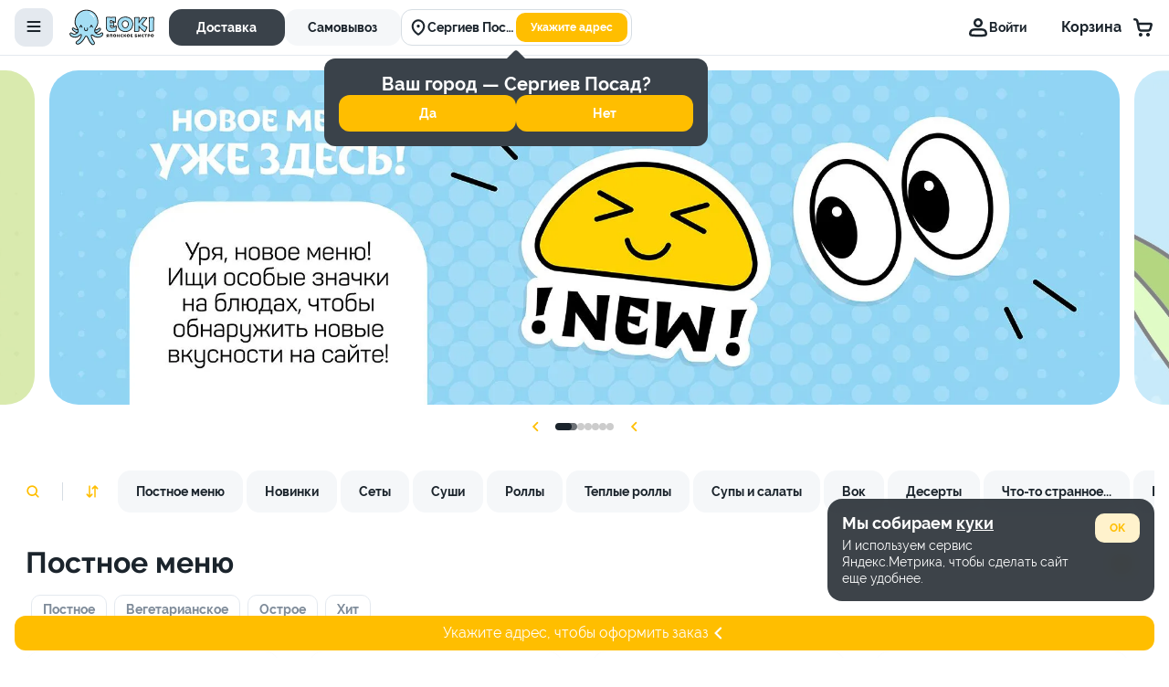

--- FILE ---
content_type: text/css
request_url: https://eoki.ru/css/site.css
body_size: 398
content:
:root {
    --color-primary: #FFBE00;
    --color-secondary: #FFF2CC;
    --color-primary-push: #D79600;
    --color-secondary-push: #F1DAA6;
    --color-gradient: radial-gradient(110.09% 264.87% at -10.09% 28.92%, #FFF2CC 100%, #F1DAA6 100%);

    --color-primary-alfa: rgba(255, 190, 0, 0.2);
    --color-primary-alfa-push: rgba(215, 150, 0, 0.35);

    --font-bold: 'Raleway-Bold', sans-serif;
    --font-regular: 'Raleway-Regular', sans-serif;

}


--- FILE ---
content_type: application/javascript; charset=UTF-8
request_url: https://eoki.ru/_nuxt/0bcb6ff.js
body_size: 13775
content:
(window.webpackJsonp=window.webpackJsonp||[]).push([[14],{1804:function(e){e.exports=JSON.parse('{"conditionsForPersonalData":" условиями обработки персональных данных","noValues":"(нет значения)","nPiecesShort":"{n} шт.","bonusCardRegisterSuccess":"{name}, вы успешно оформили бонусную карту. Ура!","xFromY":"{x} из {y}","cardGetsStatus":"@:day, карте присваивается статус и процент накоплений.","payForYourOrderPointYourCameraAtTheQrCode":"← Оплатите заказ — наведите камеру на QR-код.","oopsThisAddressNotFound":"⚠️ Упс, такой адрес не найден!","2gis":"2ГИС","thereIsNoPageForThisAddress":"404: страницы по такому адресу нет","toAuthorization":"Авторизоваться","addressOutsideDeliveryArea":"Адрес вне зоны доставки","addressNotFound":"Адрес не найден","active":"Активная","promoCanceled":"Акция «{message}» отменена","bannerOtherMenu":"Баннер другое меню","noPromotion":"Без акции","withoutChanges":"Без изменений","noChange":"Без сдачи","proteine":"Белки","free":"Бесплатно","nearestTime":"Ближайшее время","dishesInSet":"Блюда в составе","dishesRunOutAndDeletedFromCart":"Блюда закончились и удалены из корзины","moreN":"более {n}","bonusCard":"Бонусная карта","bonusSystem":"Бонусная система","willBeAdded":"Будет начислено","inCityNamed":"В городе {name}","dependsOnSumSpendedInLast":"В зависимости от суммы, потраченной за последние","toCart":"В корзину","onlyInStockItIsEnoughForMe":"В наличии только {n}, мне хватит","selfDeliveryRestaurantsCloseToYou":"Варианты ресторанов с самовывозом, недалеко от вашего адреса:","yourReviewSended":"Ваш отзыв отправлен","yourStatus":"Ваш статус","yourCityIsQuestion":"Ваш&nbsp;город&nbsp;— {city}?","yourCardRegistered":"Ваша карта успешно зарегистрирована","yourCartAreStillEmpty":"Ваша корзина еще пуста","enterAddress":"Введите адрес","enterCity":"Введите город","enterYourName":"Введите имя","enterCode":"Введите код","enterBonusCardNumber":"Введите номер бонусной карты","enterPromotionalCode":"Введите промокод","goBackToCatalog":"Вернуться в каталог","goBackAndAdd":"Вернуться и добавить","siteVersion":"Версия сайта {n}","VK":"Вконтакте","enterInAccount":"Войдите в аккаунт","doEnter":"Войти","loginToAccount":"Войти в кабинет","restoreBonusCardNumber":"Восстановить номер бонусной карты","bonusCardNumberRestoring":"Восстановление<br />номера&nbsp;карты","time":"Время","timeTypeChangedToTime":"Время {type} изменилось на {time}","enter":"Вход","doYouReallyWantToLeaveQuestion":"Вы действительно хотите выйти?","youHaveToAgreePersonalDataProcessing":"Вы должны согласиться с условиями обработки персональных данных","areYouHere":"Вы здесь.","youCanPayWithBonusesUpTo":"Вы можете оплатить бонусами до {percentage} % от стоимости заказа (1 бонус = 1 {currencySymbol}).","youCanPayNoMore":"Вы можете оплатить не более {percentage}% от суммы заказа","youCanTakeAway":"Вы можете оформить заказ и забрать его из ближайшего ресторана.","youHaveNotAdd":"Вы не добавили","youAddNothingFrom":"Вы ничего не добавили из раздела {name}","areYouSureYouWantToEmptyTheTrashQuestion":"Вы уверены, что хотите очистить корзину?","areYouInOurBonusSystemQuestion":"Вы участвуете в нашей бонусной системе?","select":"Выберите","selectDessertAsAGift":"Выберите 1 десерт в подарок","chooseDeliveryAddress":"Выберите адрес доставки","choosePickupAddress":"Выберите адрес самовывоза","chooseAddress":"Выберите адрес,","selectAdditionalComponentsFromEachGroup":"Выберите дополнительные компоненты из каждой группы","selectDeliveryOrPickup":"Выберите доставку/самовывоз","selectNMore":"Выберите ещё {n}","chooseAnApartment":"Выберите квартиру","chooseOneOfTheOptions":"Выберите один из вариантов","selectPromotionalGifts":"Выберите подарки по акции","selectGender":"Выберите пол","selectARestaurant":"Выберите ресторан","choosePaymentType":"Выберите способ оплаты","selectPaymentType":"Выберите тип оплаты","chooseConfirmationType":"Выберите тип подтверждения","chooseConvenientTime":"Выберите удобное вам время","chooseAConvenientService":"Выберите удобный сервис","chooseWhatYouWantAndWhatYouDontWantToEatWith":"Выберите, с чем хотите и с чем не хотите блюда","choose":"Выбрать","bringItHere":"Выбрать","selectDishesAsAGift":"Выбрать {text} в подарок","selectAnother":"Выбрать другое","chooseAnotherTime":"Выбрать другое время","exit":"Выход","gramShort":"г.","flexibleStorageSystem":"Гибкая накопительная система","year":"Год","ready":"готов","cookingForTime":"Готовим к {time}","prepare":"готовиться","yes":"Да","yesDelete":"Да, удалить","dataSending":"Данные отправляются","dataSaved":"Данные сохранены","dataSavedSuccessfully":"Данные успешно сохранены","thisPaymentTypeIsNotAvailable":"Данный тип оплаты не доступен","date":"Дата","dateAndTime":"Дата и время","dateOfBirth":"Дата рождения","dateOfBirthIsUnchangeable":"Дату рождения нельзя будет изменить","dateOfBirthFormat":"ДД.ММ.ГГГГ","orderDetails":"Детали заказа","amountRange":"Диапазон сумм","toPlaceAnOrderYouMustAddDishesToYourCart":"Для оформления заказа необходимо добавить блюда в корзину.","confirmationCodeSended":"Для подтверждения заказа код был выслан на номер {number}","helpUsFightViolationsWithPhotos":"Для того чтобы мы могли быстрее разобраться в ситуации, пожалуйста, прикладывайте фотографии блюд и подробно описывайте произошедшие события. Этим самым вы помогаете эффективнее бороться с нарушениями.","tillMinOrderSum":"До минимального заказа","tillStatusRiseYouNeedToBuy":"До обновления статуса осталось {n}","add":"Добавить","addAddress":"Добавить адрес","addDishes":"Добавить блюда","addANewCard":"Добавить новую карту","addPhoto":"Добавить фото","added":"Добавлено","intercom":"Домофон","addToYourOrder":"Дополните заказ","additionally":"Дополнительно","dearGuestThanksWeWillBecomePerfect":"Дорогой гость! Мы рады тому, что вы решили донести свое мнение о наших блюдах и сервисе, ведь этим вы помогаете ежедневно совершенствоваться, работать над ошибками и приумножать наши плюсы.","deliveryAt":"Доставим к {time}","deliveryTomorrowFromN":"Доставим с {n}","delivery":"Доставка","deliveryAtTime":"Доставка — к {time}","deliveryInMinutes":"Доставка ~ {time} мин","deliveryToAPrivateHome":"Доставка в частный дом","deliveryWorks":"Доставка работает","deliveryGenitive":"доставки","statusDeliveredInTime":"Доставлен&nbsp;-&nbsp;{time}&nbsp;мин","anotherReason":"Другая причина","anotherReasonWriteInComments":"Другая причина (напишите в комментариях)","anotherTime":"Другое время","singleDeliveryServiceNumber":"Единый номер службы доставки:","female":"Женский","fat":"Жиры","pickFromHere":"Заберу отсюда","completed":"завершен","loading":"Загрузка","orderCanceled":"Заказ отменён","orderAccepted":"Заказ принят","theOrderIsAcceptedAndTransferredToTheKitchen":"Заказ принят и передан на кухню","orderNumberX":"Заказ №{code}","doOrder":"Заказать","orderSmthInCity":"Заказать {title} в {city}","orderSmthToCityAtHomeAndOffice":"Заказать {title} в {city} — быстрая доставка заказов на дом и офис. Только свежие ингредиенты.","close":"Закрыть","closeModalWindow":"Закрыть модальное окно","fillInYourEmailAddress":"Заполните адрес электронной почты","fillTheCity":"Заполните город","fillInTheCityStreetAndHouseNumber":"Заполните город, улицу и номер дома","fillBirthday":"Заполните дату рождения","fillTheName":"Заполните имя","fillFlat":"Заполните квартиру","fillInTheHouseNumber":"Заполните номер дома","fillCardNumber":"Заполните номер карты","writePhoneNumber":"Заполните номер телефона","fillInRequiredFields":"Заполните обязательные поля","fillFild":"Заполните поле","fillInTheStreetAndHouseNumber":"Заполните улицу и номер дома","fillFloor":"Заполните этаж","register":"Зарегистрировать","requestForRevision":"Заявка на доработку","applicationAccepted":"Заявка принята","applicationAcceptedWaitForCall":"Заявка принята, ожидайте звонка","callAtPhone":"Звоните! {phone}","calling":"Звонок","myPlansHaveChanged":"Изменились планы","addressHasChanged":"Изменился адрес","change":"Изменить","youCanChangeAddressInHeaderThisMayAffectsCartContent":"Изменить адрес и тип доставки можно в шапке сайта. Это может повлиять на состав корзины, минимальную стоимость и время доставки.","changeCityToQuestion":"Изменить город на {city}?","changePhoneNumber":"Изменить номер телефона","changePaymentType":"Изменить тип оплаты","whiteLineIcon":"Иконка белой линии","crossIcon":"Иконка крестика","markerIcon":"Иконка маркера","chefIcon":"Иконка повара","deleteIcon":"Иконка удаления","name":"Имя","cardholderName":"Имя держателя карты","nameHasWrongSymbols":"Имя может содержать символы кириллицы и пробел","deliveryRangeInMin":"Интервал доставки ± 15 @:minutesShort","cookWithout":"Исключить ингредиент","useAll":"Использовать все","timeEnds":"истекло","historyOfOrders":"История заказов","total":"Итого","weAreLookingForWhatWeNeed":"Ищем нужное","forDateAtTime":"К {date} в {time}","atTime":"К {time}","toSelectAPaymentMethod":"К выбору способа оплаты","birthdayCannotBeChanged":"К сожалению, день рождения нельзя изменить :(","itLooksLikeWeHaventPrepareThisPage":"Кажется, такую страницу мы не приготовили...","siteMap":"Карта сайта","byCardOnline":"Картой онлайн","paymentCards":"Карты оплаты","nutrientsAndConsist":"КБЖУ и Состав","flatShort":"кв.","apartment":"Квартира","kkal":"Ккал","kilometerShort":"км.","bookOfReviewsAndSuggestions":"Книга отзывов и предложений","commentForTheDriver":"Комментарий для водителя","commentForOrder":"Комментарий к заказу","comment":"Комментарий: {text}","compensation":"Компенсация","contacts":"Контакты","letsCollectBonuses":"Копите бонусы, оплачивайте ими заказы и участвуйте в акциях!","cart":"Корзина","whereShouldYourOrderBeDeliveredQuestion":"Куда доставить ваш заказ?","whereSendConfirmationTo":"Куда отправить подтверждение?","theCourierArrives":"Курьер подъезжает","toTheCourierViaKaspiQr":"Курьеру через Kaspi QR","maxAmountIsN":"Максимальное количество {n}","month":"Месяц","minutesShort":"мин","minOrderSum":"Мин. сумма заказа {sum}","minimumDeliveryAmount":"Минимальная сумма заказа {n}","dayMonthFormat":"ММ/ГГ","youCanPayNowOrUponReceiptInCashOrByCard":"Можете оплатить сейчас, либо при получении – наличными или картой.","myAddresses":"Мои адреса","myOrders":"Мои заказы","myBonusBalance":"Мой бонусный баланс","myProfile":"Мой профиль","male":"Мужской","weHaveAlreadyStartedPreparingYourOrder":"Мы уже начали готовить ваш заказ.","to":"на","weWillPrepareAGiftForYourBirthday":"На ваш День Рождения мы подготовим подарок!","weSendSMSWithYourBonusCardNumber":"На ваш номер была отправлена смс с номером бонусной карты","weCantCookForThisDepartment":"На выбранном подразделении не сможем приготовить:","thereIsNoBonusCardRegisteredForThisNumber":"На данный номер не зарегистрирована бонусная карта","onTheMap":"На карте","uploadOurApplicationViaScanningQR":"Наведите камеру на QR-код <br />и установите наше приложение","pointYourPhoneCameraToMakeACall":"Наведите камеру телефона, чтобы позвонить","withClickYouConfirmed":"Нажимая «Подтвердить» вы соглашаетесь с","back":"Назад","findADish":"Найти блюдо","doYouWannaGainXBonusesQuestion":"Накопить {message}?","inCash":"Наличными","writeComment":"Напишите комментарий","writeEmail":"Напишите электронный адрес","startShopping":"Начать покупки","bonusesAdded":"Начислено бонусов","notAllProductsInYourOrderAvailable":"Не все продукты доступны в Вашем заказе","paymentTypeNotSelected":"Не выбран тип оплаты","dontForgetToAdd":"Не забудьте добавить","mailIsNotFilledIn":"Не заполнена почта","doNotUsePromo":"Не использовать акцию","cantChangeOrder":"Не могу изменить состав заказа","bonusCardNotFound":"Не найдена бонусная карта","dontHaveThat":"Не нашли {dish}, но у нас есть много других замечательных блюд","checkFailed":"Не пройдена проверка","cantDetermineDeliveryAddress":"Не удалось определить адрес доставки","failedToSaveData":"Не удалось сохранить данные","phoneNumberIsNotProvided":"Не указан номер телефона","day":"не указан срок | {n}&nbsp;день | {n}&nbsp;дня | {n}&nbsp;дней","notSatisfiedWithTheDeliveryTime":"Не устраивает время доставки","phoneNumberIsIncorrect":"Неверно указан номер телефона","unknownError":"Неизвестная ошибка","unknownCartChangeMessage":"Неизвестная ошибка изменения корзины","unknownCartError":"Неизвестная ошибка корзины","unknownSaveRatingError":"Неизвестная ошибка сохранения оценок","unknownDeliveryChangeMessage":"Неизвестная ошибка установки доставки","neutral":"Нейтральный","invalidFormat":"Некорректный формат","phoneNumberFormatIsIncorrect":"Некорректный формат номера телефона","no":"Нет","dish":"Нет блюд | {n} блюдо | {n} блюда | {n} блюд","bonus":"Нет бонусов| {n} бонус | {n} бонуса | {n} бонусов","noImage":"нет изображения","ratings":"Нет оценок | {n} Оценка | {n} Оценки | {n} Оценок","noDoNot":"Нет, не надо","newCard":"Новая карта","cardNumber":"Номер карты","numberConfirmedWeAreWaitingForYou":"Номер подтверждён. Ждём Вас на сайте!","numberConfirmedSavingOrder":"Номер подтверждён. Сохранение заказа...","phoneNumber":"Номер телефона","updates":"обновления","odnoklassniki":"Одноклассники","oopsSomethingWentWrong":"Ой, что-то пошло не так...","payment":"Оплата","paymentWasSuccessful":"Оплата прошла успешно","payForYourOrderThroughTheFastPaymentSystem":"Оплатите заказ через Систему быстрых платежей","payNowOrPayTheCourierUponReceipt":"Оплатите сейчас. Либо расплатитесь с курьером при получении.","pay":"Оплатить","payPartlyByBonuses":"Оплатить часть бонусами","payViaSBP":"Оплатить через СБП","specificTime":"Определенное время","weIdentifyYourDeviceAndOpenTheApplicationStore":"Определяем ваше устройство<br />и открываем магазин приложений","weHaveJustN":"Осталось {n} шт.","from":"с","fromN":"от {n}","ship":"Отгрузить","openDish":"Открыть блюдо","whereWillYouPickUpYourOrderQuestion":"Откуда заберете заказ?","downloadAppForCourierTracking":"Отлично! Вы сделали заказ на сайте. Но если скачаете наше приложение, сможете отслеживать курьера.","cancel":"Отмена","cancellation":"Отмена заказа","canceled":"Отменён","doCancel":"Отменить","cancelTheOrder":"Отменить заказ","send":"Отправить","sendAgain":"Отправить ещё раз","sendRating":"Отправить оценку","resend":"Отправить повторно","negative":"Отрицательный","scanTheQrCodeThroughTheBankApp":"Отсканируйте QR-код через приложение банка","noInternetAccess":"Отсутствует доступ к сети Интернет","drawUpCard":"Оформите карту","applyForABonusCard":"Оформить бонусную карту","checkout":"Оформить заказ","makeBonusCard":"Оформить карту","placeMyOrder":"Оформить мой заказ","cardDesign":"Оформление карты","rateDishes":"Оцените блюда","rateOrder":"Оцените заказ","rateCourier":"Оцените курьера","orderRating":"Оценка заказа","whatAPity":"Очень жаль","clear":"Очистить","error":"Ошибка","errorLoadingAddress":"Ошибка загрузки адреса","requestToReceiveCartFailed":"Ошибка запроса на получение корзины","metricError":"Ошибка метрики","errorRepeatingOrderPleaseTryAgain":"Ошибка повтора заказа. Пожалуйста, попробуйте ещё раз","AuthorizationServerConnectionError":"Ошибка подключения к сервису авторизации","reloadProductImages":"Перезагрузить картинки продукта","goToAnotherCity":"Перейти в другой город","goToCart":"Перейти в корзину","goToCheckout":"Перейти к оформлению","goThroughBanner":"Переход по баннеру","by":"по","noResultsWereFoundForYourRequest":"По вашему запросу ничего не найдено","byPopularity":"По популярности","byScore":"По рейтингу","noResultsFoundForThisSelection":"По этому выбору ничего не найдено","repeatSmth":"Повторить {type}","repeatSmtsAfterTime":"Повторить {type} через {time} сек","repeatOrder":"Повторить заказ","repeatCodeSendingAfterSeconds":"Повторный код можно отправить через {time} секунд","giftNotSelected":"Подарок не выбран","shareAComment":"Поделитесь комментарием","theDepartmentDeliveringToYourAddressWillNotBeAbleToPrepare":"Подразделение, доставляющее по вашему адресу, не сможет приготовить","confirm":"Подтвердить","confirmAndContinuePayment":"Подтвердить и продолжить оплату","entrance":"Подъезд","pleaseSelectDeliveryAddress":"Пожалуйста, выберите адрес доставки","pleaseFillInYourEmailInYourProfile":"Пожалуйста, заполните почту в профиле","pleaseLeaveAComment":"Пожалуйста, оставьте комментарий","pleaseIndicatePaymentType":"Пожалуйста, укажите тип оплаты","call":"Звонок","callTheRestaurant":"Позвонить в ресторан","congratulations":"Поздравляем!","searchingProgress":"поиск...","xCustomersLiked":"Пока никто не оценил | Понравилось {n} заказавшему | Понравилось {n} заказавшим | Понравилось {n} заказавшим","showMenuForYourRestaurant":"Покажем меню именно того ресторана, который будет готовить ваш заказ!","sex":"Пол","privacyPolicy":"Политика конфиденциальности","positive":"Положительный","statusAccepted":"Получен","understand":"Понятно","afterSavingYouCantChangeBirthday":"После сохранения, дату рождения изменить нельзя :(","checkMenu":"Посмотреть меню","buildAroute":"Построить маршрут","aCallWillComeListenCodeWord":"поступит звонок. Нужно взять трубку и прослушать кодовое слово.","maxAttemptsExceeded":"Превышено максимальное количество попыток","duringPaymentYouCanAddNewPaymentCard":"При оформлении заказа сможете добавить новую карту оплаты","youCanAddAddresDuringOrdering":"При оформлении заказа сможете добавить новый адрес","deliveryApproximatelyDayTime":"Привезём {day} ~ {time}","arriveApproximatelyAfterMin":"Привезем через ~{time} мин.","cookingGenitive":"приготовления","anSMSWillComeEnterCode":"придет смс сообщение. Нужно ввести код из сообщения.","application":"Приложение","courierApp":"Приложение курьера","accepted":"принят","bonAppetit":"Приятного аппетита!","checkPayment":"Проверить оплату","checkEmail":"Проверьте адрес электронной почты","checkYourCardDetails":"Проверьте данные карты","checkTheName":"Проверьте имя","checkData":"Проверьте правильность данных","continue":"Продолжить","promoCode":"Промокод","cannotAcceptYourOrderWithoutYourConsentToTheProcessingOfPersonalData":"Простите, но мы не можем принять Ваш заказ без Вашего согласия на обработку персональных данных","sorryWeNeedYourAgreement":"Простите, но мы не можем принять Ваш запрос без Вашего согласия на обработку персональных данных","profile":"Профиль","savingsPercentage":"Процент накоплений","calculatingTime":"Рассчитываем время...","bonusCardRegistration":"Регистрация бонусной карты","editAddress":"Редактировать адрес","recommendToTaste":"Рекомендуем попробовать","deliveryRestaurantName":"Ресторан доставки {name}","restaurants":"Рестораны","russianFederation":"Российская Федерация","fromStartTillEnd":"с {start} до {end}","howMuchChangeDoYouNeedQuestion":"С какой суммы нужна сдача?","youCanGetFromThisOrder":"С этого заказа вы можете накопить","pickup":"Самовывоз","pickupAtTime":"Самовывоз — к {time}","pickupIsFaster":"Самовывоз быстрее доставки на <span>{n} мин.</span>","sbp":"СБП","connectWithUs":"Связаться с нами","contactWithMe":"Связаться со мной","today":"Сегодня","seconds":"секунд","downloadApplication":"Скачать&nbsp;приложение","discount":"Скидка","discountIsValidIfYouPickUpTheDishFromTheRestaurant":"Скидка действительна, если забираете блюдо из ресторана","howMuchWriteOffQuestion":"Сколько списать?","copy":"Скопировать","thereIsADishesWeCantSell":"Следующие блюда не могут быть проданы","deliveryFoodService":"Служба доставки еды {name}","canDeliverAtTime":"Сможем доставить к <span>{time}</span>","viewRestaurantDetails":"Смотреть реквизиты ресторана","cheaperFirst":"Сначала дешевле","moreExpensiveFirst":"Сначала дороже","bonusCardConditions":"соглашение о порядке выдачи и условиях использования бонусной карты","creation":"создания","message":"Сообщение","messageHaveNotComeQuestion":"Сообщение не пришло?","messageFailedSpamCheck":"Сообщение не прошло проверку на спам","sorting":"Сортировка","compositionAndCalorieContent":"Состав и калорийность","save":"Сохранить","saveChanges":"Сохранить изменения","saveTheCardInYourPersonalAccountForQuickPaymentForFutureOrders":"Сохранить карту в личном кабинете для быстрой оплаты будущих заказов","thanksForHelpUsGettingBetter":"Спасибо! Вы помогаете нам становиться лучше.","writeOffXBonuses":"Нет бонусов | Списать {n} бонус | Списать {n} бонуса | Списать {n} бонусов","writeOffBonuses":"Списать бонусы","inList":"Списком","sum":"Сумма","applicationSum":"Сумма заявки","youChooseAddressFromAnotherCity":"Текущий город – {oldCity}, но выбрали адрес из города {newCity}. Всё верно?","currentOrder":"Текущий заказ","telephone":"Телефон","reviewType":"Тип отзыва","areYouSureYouForgotNothingQuestion":"Точно ничего не забыли?","couriersTrackingInApp":"Трекинг курьеров в приложении","youHave":"У вас","youStillHaveNotOrders":"У вас ещё нет заказов","youHaveMaximumStatus":"У вас максимальный статус","carbohydrate":"Углеводы","removal":"удаления","delete":"Удалить","deleteSmthQuestion":"Удалить {text}?","deleteAddress":"Удалить адрес {address}?","deleteDeliveryAddressQuestion":"Удалить адрес доставки?","deleteAndGoToMenu":"Удалить и перейти в меню","deletePaymentCardQuestion":"Удалить карту оплаты?","alreadyInCart":"Уже в корзине","enterYourAddress":"Укажите адрес","enterCarDetails":"Укажите данные автомобиля","specifyTheDateOfTheInvoice":"Укажите дату накладной","chooseDesiredTime":"Укажите желаемое время","specifyTheInvoiceNumber":"Укажите номер накладной","phoneNumberIsRequired":"Укажите номер телефона","writeReason":"Укажите причину","provideConsentToTheProcessingOfPersonalData":"Укажите согласие на обработку персональных данных","enterTheChangeAmount":"Укажите сумму сдачи","pleaseEnterYourReviewText":"Укажите текст отзыва","chooseStreetAndHouseAddress":"Укажите улицу и номер дома","street":"улица","personalDataConditions":"условиями обработки моих персональных данных","install":"Установить","dishesExample":"Филадельфия, ролл с огурцом, пепперони","filter":"Фильтр","callOrderForm":"Форма заказа звонка","productPhoto":"Фотография товара","fine":"Хорошо","afterNMinutes":"Через {n} мин.","whatCanWeImproveQuestion":"Что нам улучшить?","whatDidYouEspeciallyLikeQuestion":"Что особенно понравилось?","toAddToCart":"чтобы добавить в корзину","toEnsureThatThePaymentWasSuccessfulDoNotCloseTheWindowAheadOfTime":"Чтобы убедиться, что оплата прошла успешно, не закрывайте окно раньше времени.","email":"Электронная почта","floorShort":"эт.","floor":"Этаж","thisAddressIsNotYetIncludedInTheDeliveryArea":"Этот адрес пока не входит в зону доставки","iAgreeAndTotallyAccept":"Я согласен и полностью принимаю","iAgreeWith":"Я согласен с","iWantToGetPromoInfoByEmail":"Я также хочу получать информацию о скидках<br />и спецпредложениях по E-mail","iWantToGetPromoInfoBySMS":"Я хочу получать информацию о скидках <br /> и спецпредложениях по SMS","yandexMap":"Яндекс.Карты","emailToSendACheck":"Email для отправки чека","ok":"OK","telegram":"Telegram","whatsAppMessageEnterCode":"WhatsApp придет сообщение. Нужно ввести код из сообщения.","gift":"Подарок","technicalWorks":"Технические работы","preparingWebsite":"Готовим сайт к подаче","anErrorHasOccurredPleaseCallTheHotline":"Произошла ошибка, обратитесь по телефону горячей линии:","theOrderHasNotBeenGenerated":"Заказ не сформирован","nothingMatchesTheSelectedCriteria":"По выбранным критериям ничего не подходит","selectYourPreferredAndUndesiredIngredients":"Выберите предпочитаемые и нежелательные ингредиенты","reset":"Сбросить","yesApplyPromoCode":"Да, применить промокод","areYouSureYouWantToChangeShares":"Вы уверены, что хотите сменить акцию?","applyingThePromotionWillCancelThePromotion":"Применение акции «{newAction}» отменит акцию «{oldAction}»","yesChangeStock":"Да, сменить акцию","noGoBack":"Нет, вернуться обратно","percentageOfThePurchaseAmount":"До {percentage}% от суммы покупки","youHaveBonusesPossibleWriteOffUpToPercentageOfTheOrderAmount":"У вас {bonuses}, можно \\nсписать до {percentage}% от суммы заказа","availableForWriteOffBonuses":"Можно списать до {bonuses}%","canAvailableForWriteOffBonuses":"Можно списать до {bonuses} бонусов","willBeWrittenOff":"Будет списано","writeOffPartially":"Списать частично","writeOff":"Списать","foodDeliveryIn":"Доставка еды в {city} - {company}","logo":"Логотип","orderFoodWithDeliveryTitle":"{company} | Заказать еду с доставкой в {city} от 45 минут","orderWithDeliveryToYourHomeAndOffice":"Заказать {category} с доставкой домой и в офис | {company}","applyPromoCode":"Применить промокод","promoCodesOrBonuses":"Промокоды или бонусы","chooseOneOptionBonusesAndPromotionalCodesCannotBeCombined":"Выберите один вариант. <br /> Бонусы и промокоды не сочетаются","letsAddBonuses":"Нет бонусов | Начислим {n} бонус c этого заказа | Начислим {n} бонуса c этого заказа | Начислим {n} бонусов c этого заказа","noBonusesYet":"Бонусов пока нет","privateHome":"Частный дом","minOrderAmount":"Мин. сумма заказа","freeShipping":"Бесплатная доставка","paidDelivery":"Условия доставки заказа","weWill DeliverAnyOrderForFree":"Бесплатно доставим любой заказ","minimumOrderIsStillN":"До минимального заказа еще {n}","сourierInTheApp":"Курьер в приложении","greatYouMadeAnOrderOnTheWebsiteToTrackTheCourierDownloadOurApplication":"Отлично! Вы сделали заказ на сайте. Чтобы отслеживать курьера, скачайте наше приложение","orderInTheAppTrackTheCourierOnTheMapCollectBonuses":"Заказывайте в приложении, следите за курьером на карте, копите бонусы","toCatalog":"В каталог","selectConfirmationMethod":"Выберите способ подтверждения","callConfirmationTitle":"Сейчас на указанный номер <br/>\\n<b>{phone}</b> поступит звонок.<br/>\\nНужно ввести кодовое слово.","smsConfirmationTitle":"Сейчас на указанный номер<br/>\\n<b>{phone}</b> поступит сообщение.<br/>\\nНужно ввести код подтверждения.","whatsappConfirmationTitle":"Сейчас на указанный номер WhatsApp <br/>\\n<b>{phone}</b> поступит сообщение.<br/>\\nНужно ввести код подтверждения.","sms":"смс","refundMessage":"Сделан возврат в размере {amount}.\\nСрок зачисления средств зависит от вашего банка. Обычно это занимает от 3-х до 10 рабочих дней.","hotlinePhoneNumber":"Телефон горячей линии: {phone}","hotline":"Горячая линия","byChoosingAnAuthorizationMethodYouAgreeTo":"Выбирая способ авторизации, вы соглашаетесь с","termsOfThePrivacyPolicy":"условиями Политики конфиденциальности","weWillDeliverAnyOrderFor":"Доставим любой заказ за {price}","stillBeforeDelivery":"До доставки за {for} <br/> еще <b>{to}<b/>","thisIsTheLowestCost":"Это самая низкая стоимость","wellDeliverItForFree":"Привезем бесплатно","freeShippingIsStillAway":"До бесплатной доставки <br/> еще <b>{to}<b/>","termsOfDeliveryOfTheOrder":"Условия доставки заказа","workingHours":"Время работы","minimumOrder":"Минимальный заказ","giftsSelected":"Нет подарков | Выбран {n} подарок | Выбрано {n} подарка | Выбрано {n} подарков","сhooseAgift":"Выбрать подарок","apply":"Применить","openingHoursNotSpecified":"Время работы не указано","checkTheAddressIsItCorrect":"Проверьте адрес,<br/>все верно?","pleaseProvideYourAddressToPlaceYourOrder":"Укажите адрес, чтобы оформить заказ","youMustAgreeToTheTermsAndConditionsOfRegistrationOfTheBonusCard":"Необходимо согласиться с условиями<br/>оформления бонусной карты","downloadFrom":"Загрузить в","viewOnMap":"Смотреть на карте","changeToPickup":"Изменить на самовывоз","arrangeDelivery":"Оформить доставку","byTheTime":"Ко времени","closestTo":"Ближайшее к ~","weWillDeliverYourOrderOnAConvenientDayAndTime":"Доставим заказ в удобный день и время","changingYourAddressMayAffectYourCartContentsMinimumOrderValueAndDeliveryTime":"Изменение адреса может повлиять на состав корзины, минимальную стоимость и время доставки","hereYouCanViewMyAddressesOrAddANewOne":"Здесь можно посмотреть мои адреса или добавить новый","addNewAddress":"Добавить новый адрес","commentLabel":"Комментарий","toPlaceAnOrder":"К оформлению","byCardToTheCourier":"Картой курьеру","paymentMethods":"Способы оплаты","all":"Все","youNeedToEnterYourEmailToSendTheCheck":"Нужно ввести E-mail для отправки чека","theNumberOfItemsInTheBasketHasChanged":"Количество блюд в корзине изменилось","itOver":"Закончилось","chooseADish":"Выбери блюдо","areYouSureYouWantToApplyThePromotionalCode":"Вы уверены, что хотите применить промокод?","cookieRules":"Правила использования cookie","Как и зачем мы используем файлы куки":"Как и зачем мы используем файлы куки","Зачем мы используем куки?":"Зачем мы используем куки?","Куки помогают нам запоминать информацию о гостях. Например, даже если вы не авторизовались, мы можем сохранить данные о том, какие блюда вы добавили в корзину. Когда вы вернетесь на сайт, эти блюда все еще будут доступны. Используя куки, мы можем создавать персонализированные рекомендации, и предлагать блюда, которые могут вас заинтересовать.":"Куки помогают нам запоминать информацию о гостях. Например, даже если вы не авторизовались, мы можем сохранить данные о том, какие блюда вы добавили в корзину. Когда вы вернетесь на сайт, эти блюда все еще будут доступны. Используя куки, мы можем создавать персонализированные рекомендации, и предлагать блюда, которые могут вас заинтересовать.","Куки также позволяют понять, что вам нравится на сайте и что можно улучшить, что помогает сделать его более удобным для каждого посетителя.":"Куки также позволяют понять, что вам нравится на сайте и что можно улучшить, что помогает сделать его более удобным для каждого посетителя.","Какие куки мы используем?":"Какие куки мы используем?","Мы используем статистические куки для анализа поведения гостей на сайте с целью улучшения сервиса. Сбор статистики осуществляется через наших партнеров, таких как Yandex Metrika.":"Мы используем статистические куки для анализа поведения гостей на сайте с целью улучшения сервиса. Сбор статистики осуществляется через наших партнеров, таких как Yandex Metrika.","Можно ли отключить куки?":"Можно ли отключить куки?","Да, вы можете отключить cookie в настройках безопасности вашего браузера. В этом случае мы не можем обещать безошибочную работу сайта. Настройки необходимо изменить во всех браузерах, которые вы используете. Инструкции по этому процессу можно найти в документации вашего браузера.":"Да, вы можете отключить cookie в настройках безопасности вашего браузера. В этом случае мы не можем обещать безошибочную работу сайта. Настройки необходимо изменить во всех браузерах, которые вы используете. Инструкции по этому процессу можно найти в документации вашего браузера.","Мы собираем":"Мы собираем","куки":"куки","И используем сервис":"И используем сервис","Яндекс.Метрика, чтобы сделать сайт":"Яндекс.Метрика, чтобы сделать сайт","еще удобнее.":"еще удобнее.","OK":"OK","Товар 18+":"Товар 18+","Вам уже есть 18?":"Вам уже есть 18?","Для получения заказа потребуется документ, удостоверяющий личность":"Для получения заказа потребуется документ, удостоверяющий личность","Согласен на":"Согласен на","рекламные звонки":"рекламные звонки","рекламные предложения":"рекламные предложения","Согласен на участие в":"Согласен на участие в","опросах":"опросах","Выбирая способ авторизации, вы даёте":"Выбирая способ авторизации, вы даёте","согласие":"согласие","на обработку своих данных. Подробнее об обработке данных в":"на обработку своих данных. Подробнее об обработке данных в","Политике":"Политике","up-to":"до","serviceFee":"Сервисный сбор","serviceFeeInfo":"Эта сумма помогает нам поддерживать стабильную работу и делает пользование сайтом еще удобнее. Спасибо, что вы остаетесь с нами!","iAgreeToPay":"Согласен оплатить"}')}}]);

--- FILE ---
content_type: application/javascript; charset=UTF-8
request_url: https://eoki.ru/_nuxt/c1479d2.js
body_size: 2655
content:
!function(e){function c(data){for(var c,f,n=data[0],o=data[1],l=data[2],i=0,h=[];i<n.length;i++)f=n[i],Object.prototype.hasOwnProperty.call(r,f)&&r[f]&&h.push(r[f][0]),r[f]=0;for(c in o)Object.prototype.hasOwnProperty.call(o,c)&&(e[c]=o[c]);for(v&&v(data);h.length;)h.shift()();return t.push.apply(t,l||[]),d()}function d(){for(var e,i=0;i<t.length;i++){for(var c=t[i],d=!0,f=1;f<c.length;f++){var o=c[f];0!==r[o]&&(d=!1)}d&&(t.splice(i--,1),e=n(n.s=c[0]))}return e}var f={},r={204:0},t=[];function n(c){if(f[c])return f[c].exports;var d=f[c]={i:c,l:!1,exports:{}};return e[c].call(d.exports,d,d.exports,n),d.l=!0,d.exports}n.e=function(e){var c=[],d=r[e];if(0!==d)if(d)c.push(d[2]);else{var f=new Promise((function(c,f){d=r[e]=[c,f]}));c.push(d[2]=f);var t,script=document.createElement("script");script.charset="utf-8",script.timeout=120,n.nc&&script.setAttribute("nonce",n.nc),script.src=function(e){return n.p+""+{0:"582d31d",1:"e103dcf",2:"37d0c63",3:"dd63465",4:"e1b8a75",5:"08495be",6:"57a64be",7:"5e70451",8:"c07d5aa",9:"d20a09a",10:"bed74e4",11:"91c69f3",12:"61ee92c",13:"564431a",14:"0bcb6ff",15:"7df8e33",18:"d687e88",19:"30ab818",20:"b32743a",21:"35205dc",22:"1c33aba",23:"0d8c670",24:"c35b69a",25:"ad933e0",26:"db13756",27:"e94c699",28:"0c8ef4f",29:"4809c46",30:"762cb6c",31:"8feb249",32:"58689f9",33:"7e0fa29",34:"d481805",35:"6596a77",36:"2bd3f95",37:"6a4557c",38:"0d86001",39:"5acd534",40:"7b1919e",41:"5d4305f",42:"e41dc01",43:"db6378e",44:"6dd7076",45:"c84ae1b",46:"1c445a7",47:"d8c4a29",48:"5c83bc1",49:"c4098b1",50:"8571bdc",51:"5f5ef92",52:"50782d2",53:"3d5fbaa",54:"0a1b976",55:"4e05241",56:"178137e",57:"1a9bbb9",58:"5880ecc",59:"ad71d36",60:"34c560a",61:"3fdb75b",62:"9f2f0e4",63:"e584b3d",64:"926434d",65:"bcef6ed",66:"f031eba",67:"63de0cb",68:"af6e191",69:"a907024",70:"18530a4",71:"5156288",72:"079589e",73:"2195049",74:"da350c1",75:"adb5f30",76:"3ca5bc7",77:"536abee",78:"93375e2",79:"96abb80",80:"97bef6a",81:"8cd77f4",82:"02b984d",83:"ebb82e8",84:"c9574a4",85:"c7d36eb",86:"ca8ba54",87:"b3bcc12",88:"a85776d",89:"3f0be19",90:"6d6136c",91:"0aacf01",92:"825fe92",93:"33c4419",94:"bee82e3",95:"7d2f1f2",96:"c402d9a",97:"a066d09",98:"044f98e",99:"ed57c2a",100:"b2ee76d",101:"ba9462d",102:"5a5488c",103:"478382b",104:"9861ec8",105:"ea5e878",106:"d50226c",107:"9d6083a",108:"3b77528",109:"8bbbedc",110:"eff3a07",111:"a238ddf",112:"0a33534",113:"1e0b7e8",114:"804ece9",115:"3f20484",116:"5e70ac9",117:"fde9ece",118:"0664b3f",119:"93b6a91",120:"d412561",121:"346273d",122:"0c0c8ee",123:"7c8493c",124:"a4bdf02",125:"db7a013",126:"1b773bb",127:"835136d",128:"415d8d8",129:"9785350",130:"40aaaee",131:"8048e32",132:"a5044e4",133:"967fb16",134:"c5725fd",135:"9a07c93",136:"548d0f8",137:"a2ac9e9",138:"0d7c9d2",139:"6327da2",140:"72de53f",141:"e0210d1",142:"2a47009",143:"610c28a",144:"0921e1e",145:"4a8c28d",146:"8ab7c9a",147:"b8e1acc",148:"1eba29e",149:"a177e0b",150:"95b3410",151:"7b1ec33",152:"998e1cc",153:"7ca0d4c",154:"de9b795",155:"3aa4177",156:"863d6f4",157:"28c3986",158:"4f87361",159:"2b24e87",160:"b2690d6",161:"2787c17",162:"c0f2e56",163:"623d657",164:"8ddd2a2",165:"84d9c52",166:"d796b9f",167:"b4c2ead",168:"486749e",169:"4301a7a",170:"e4f9d97",171:"29eb7f1",172:"af78e1a",173:"babfd2b",174:"a782da7",175:"8479260",176:"4d098b2",177:"b2e26f0",178:"7c2cd64",179:"82766b4",180:"1415270",181:"1fa21dc",182:"52c3f0d",183:"b3886b9",184:"2f533ff",185:"33fd79d",186:"2d45a7e",187:"d7f94cb",188:"ff0482c",189:"8c0c2ee",190:"3a5d2d6",191:"e653bc0",192:"07682fe",193:"af722a3",194:"4efdb01",195:"83c1559",196:"9458882",197:"8295d5d",198:"a31ab30",199:"8ccab8d",200:"f154078",201:"f3046f3",202:"ccfd3fa",203:"fc21c71",206:"98af308",207:"a498651",208:"88f4f33"}[e]+".js"}(e);var o=new Error;t=function(c){script.onerror=script.onload=null,clearTimeout(l);var d=r[e];if(0!==d){if(d){var f=c&&("load"===c.type?"missing":c.type),t=c&&c.target&&c.target.src;o.message="Loading chunk "+e+" failed.\n("+f+": "+t+")",o.name="ChunkLoadError",o.type=f,o.request=t,d[1](o)}r[e]=void 0}};var l=setTimeout((function(){t({type:"timeout",target:script})}),12e4);script.onerror=script.onload=t,document.head.appendChild(script)}return Promise.all(c)},n.m=e,n.c=f,n.d=function(e,c,d){n.o(e,c)||Object.defineProperty(e,c,{enumerable:!0,get:d})},n.r=function(e){"undefined"!=typeof Symbol&&Symbol.toStringTag&&Object.defineProperty(e,Symbol.toStringTag,{value:"Module"}),Object.defineProperty(e,"__esModule",{value:!0})},n.t=function(e,c){if(1&c&&(e=n(e)),8&c)return e;if(4&c&&"object"==typeof e&&e&&e.__esModule)return e;var d=Object.create(null);if(n.r(d),Object.defineProperty(d,"default",{enumerable:!0,value:e}),2&c&&"string"!=typeof e)for(var f in e)n.d(d,f,function(c){return e[c]}.bind(null,f));return d},n.n=function(e){var c=e&&e.__esModule?function(){return e.default}:function(){return e};return n.d(c,"a",c),c},n.o=function(object,e){return Object.prototype.hasOwnProperty.call(object,e)},n.p="/_nuxt/",n.oe=function(e){throw console.error(e),e};var o=window.webpackJsonp=window.webpackJsonp||[],l=o.push.bind(o);o.push=c,o=o.slice();for(var i=0;i<o.length;i++)c(o[i]);var v=l;d()}([]);

--- FILE ---
content_type: image/svg+xml
request_url: https://eoki.ru/css/static/logo-big.svg
body_size: 26234
content:
<svg width="95" height="44" viewBox="0 0 95 44" fill="none" xmlns="http://www.w3.org/2000/svg">
<g clip-path="url(#clip0_6595_14676)">
<path d="M44.1834 32.6433C44.201 32.2347 44.2185 31.8173 44.2185 31.3912C43.8939 32.026 43.3675 32.626 42.6656 32.6781L42.4287 31.6868C42.8586 31.7651 43.0253 31.7303 43.1481 31.6781C43.2271 31.6086 43.3148 31.4955 43.3587 31.4173C43.078 31.3825 42.5252 31.0868 42.5252 30.5477C42.5252 30.0781 42.9639 29.3738 44.1308 29.3738C44.7274 29.3738 45.0871 29.452 45.0959 29.452C45.0169 30.1564 45.0169 31.5999 45.0959 32.5651L44.1922 32.6433H44.1834ZM44.2273 31.1738C44.2273 30.7738 44.2273 30.3651 44.1922 29.9651C43.6658 29.9999 43.3499 30.3651 43.3499 30.6346C43.3499 30.9999 43.8149 31.1738 44.2273 31.1738Z" fill="black"/>
<path d="M48.0262 32.5913C48.0964 31.8174 48.1052 30.9478 48.0964 30.1478C47.7542 30.1478 47.298 30.1565 47.0173 30.1826C46.9646 30.9826 46.9646 31.7652 46.9909 32.5478L46.1399 32.6C46.2101 31.6087 46.2189 30.5044 46.1399 29.4435C47.1489 29.4957 47.9209 29.4696 48.9211 29.3652C48.8509 30.3391 48.8334 31.5131 48.9211 32.5478L48.0174 32.5826L48.0262 32.5913Z" fill="black"/>
<path d="M49.8512 30.9043C49.8512 29.8348 50.7198 29.3391 51.5357 29.3391C52.4131 29.3391 53.229 29.7565 53.229 30.9043C53.229 31.8695 52.5534 32.6174 51.5269 32.6174C50.5706 32.6174 49.8424 31.8608 49.8424 30.8956L49.8512 30.9043ZM50.7373 30.913C50.7373 31.4 51.0532 31.9043 51.562 31.9043C52.0709 31.9043 52.3604 31.4174 52.3604 30.9217C52.3604 30.4695 52.0709 30.0609 51.5445 30.0609C51.0707 30.0609 50.7373 30.4522 50.7373 30.913Z" fill="black"/>
<path d="M56.0804 32.6001C56.133 31.9914 56.1505 31.6436 56.1505 31.3131C55.8347 31.3305 55.2907 31.3566 55.0012 31.4088V32.5479L54.1589 32.6001C54.2116 31.6262 54.2204 30.5566 54.1589 29.487L55.0538 29.4175C55.0188 29.861 55.01 30.2957 55.0012 30.6523H56.1593C56.1593 30.2957 56.1593 29.8697 56.1418 29.4783L56.9928 29.4262C56.9138 30.5392 56.9138 31.6436 56.9928 32.5653L56.0891 32.6088L56.0804 32.6001Z" fill="black"/>
<path d="M59.3968 30.1042C58.9318 30.2347 58.7651 30.5999 58.7651 30.9477C58.7651 31.4869 59.1424 31.8347 59.6688 31.8347C59.8706 31.8347 60.0724 31.739 60.2391 31.626C60.3356 31.5651 60.4233 31.4869 60.511 31.4086C60.4935 31.6608 60.4759 31.8782 60.4584 32.4695C60.4584 32.4695 60.1075 32.626 59.5986 32.6173C58.5896 32.6173 57.9141 31.9912 57.9141 30.9912C57.9141 29.9912 58.6072 29.3999 59.6249 29.3999C59.8179 29.3999 60.0373 29.426 60.204 29.4434L60.4935 29.4782C60.4409 29.7912 60.397 30.0869 60.3443 30.5477C60.0636 30.3825 59.7214 30.2086 59.3968 30.1042Z" fill="black"/>
<path d="M62.3798 29.4174C62.3447 29.8609 62.3272 30.3305 62.3184 30.8348L63.3098 29.4435L64.2135 29.4957L63.0554 30.9044C63.3098 31.2001 63.7836 31.5305 64.2486 31.7131L63.8011 32.6435C63.2835 32.3305 62.7044 31.7479 62.3096 31.1914C62.3096 31.5914 62.3096 32.0348 62.3359 32.5218L61.441 32.5827C61.5112 31.6348 61.5025 30.6348 61.441 29.4435L62.3623 29.3914L62.3798 29.4174Z" fill="black"/>
<path d="M64.7574 30.9043C64.7574 29.8348 65.626 29.3391 66.442 29.3391C67.3193 29.3391 68.1353 29.7565 68.1353 30.9043C68.1353 31.8695 67.4597 32.6174 66.4332 32.6174C65.4769 32.6174 64.7487 31.8608 64.7487 30.8956L64.7574 30.9043ZM65.6436 30.913C65.6436 31.4 65.9594 31.9043 66.4683 31.9043C66.9772 31.9043 67.2667 31.4174 67.2667 30.9217C67.2667 30.4695 66.9771 30.0609 66.4507 30.0609C65.977 30.0609 65.6436 30.4522 65.6436 30.913Z" fill="black"/>
<path d="M69.0828 29.3914C69.9076 29.4261 70.3462 29.4348 71.1183 29.3914V30.4348C70.6445 30.2087 70.276 30.0522 69.9076 29.9566C69.8637 30.2261 69.8549 30.5218 69.8374 30.7392C70.0041 30.7218 70.3901 30.7044 70.6972 30.6348C70.6796 30.8783 70.6621 31.0522 70.6621 31.3479L69.8461 31.0957C69.8461 31.6261 69.9427 31.8696 70.3199 31.8696C70.8551 31.8696 71.1973 31.4087 71.2675 31.3827C71.2499 31.6348 71.2587 31.5305 71.2324 32.5044C71.1534 32.5392 71.0569 32.5566 70.9516 32.574C70.7586 32.6087 70.4691 32.6348 70.0743 32.6348C69.3109 32.6348 69.0565 32.2174 69.0565 31.4609C69.0565 30.7653 69.0741 29.8522 69.0916 29.3914H69.0828Z" fill="black"/>
<path d="M76.2158 31.5826C76.2158 32.0696 75.8385 32.6435 74.812 32.6435C74.1014 32.6435 73.7329 32.5652 73.7329 32.5652C73.7855 31.4956 73.7943 30.4609 73.7153 29.4087C74.54 29.4435 75.1279 29.4435 75.9701 29.4087C75.8736 29.7391 75.821 30.0261 75.742 30.3478C75.4437 30.2 74.9436 30.0609 74.6015 29.9652C74.5664 30.2087 74.5576 30.4696 74.5488 30.713C74.6717 30.687 74.8471 30.6609 75.1718 30.6609C75.8736 30.6609 76.207 31.1565 76.207 31.5913L76.2158 31.5826ZM75.3735 31.6C75.3735 31.2435 75.0138 31.113 74.5401 31.1391C74.5401 31.4522 74.5401 31.8261 74.5664 32.1217C74.8296 32.1739 75.3735 32.0696 75.3735 31.6Z" fill="black"/>
<path d="M80.1552 32.5305L79.3129 32.6174L79.3918 30.6957L77.8652 32.5739H77.1809C77.2511 31.6435 77.2599 30.4696 77.1809 29.5131C77.4704 29.5131 77.76 29.4783 78.0232 29.4348C77.9881 29.887 77.9267 30.9566 77.9091 31.3826L79.462 29.4435C79.6726 29.4696 79.927 29.4783 80.085 29.4783C80.0499 30.4 80.0762 31.7392 80.1376 32.5305H80.1552Z" fill="black"/>
<path d="M82.5504 30.1042C82.0854 30.2347 81.9187 30.5999 81.9187 30.9477C81.9187 31.4869 82.2959 31.8347 82.8223 31.8347C83.0241 31.8347 83.2259 31.739 83.3926 31.626C83.4891 31.5651 83.5769 31.4869 83.6646 31.4086C83.6471 31.6608 83.6295 31.8782 83.612 32.4695C83.612 32.4695 83.261 32.626 82.7522 32.6173C81.7432 32.6173 81.0676 31.9912 81.0676 30.9912C81.0676 29.9912 81.7607 29.3999 82.7785 29.3999C82.9715 29.3999 83.1908 29.426 83.3575 29.4434L83.6471 29.4782C83.5944 29.7912 83.5505 30.0869 83.4979 30.5477C83.2172 30.3825 82.875 30.2086 82.5504 30.1042Z" fill="black"/>
<path d="M85.1648 32.5999C85.2087 31.6868 85.2175 30.9042 85.1999 30.1129C84.9016 30.1303 84.6384 30.1651 84.2963 30.339L84.3752 29.426C85.3228 29.4781 86.0334 29.4694 86.9196 29.3738C86.9196 29.3999 86.8318 30.2433 86.8318 30.2868C86.5511 30.1912 86.3405 30.1216 86.0159 30.0955C85.9808 30.6868 86.0159 31.7477 86.0598 32.5564L85.1561 32.6086L85.1648 32.5999Z" fill="black"/>
<path d="M87.7531 32.6086C87.832 31.652 87.8232 30.1651 87.7531 29.4346C87.9197 29.3999 88.3584 29.3738 88.8761 29.3738C90.0342 29.3738 90.3413 30.0346 90.3413 30.4607C90.3413 31.2086 89.5341 31.5825 89.1656 31.7129C89.0954 31.6607 88.7708 31.426 88.6216 31.3216C88.6216 31.7216 88.648 32.1651 88.6655 32.539L87.7531 32.6086ZM88.6567 29.9825C88.6129 30.3564 88.6129 30.8173 88.6216 31.2346C88.8936 31.2346 89.5078 30.939 89.5078 30.5303C89.5078 30.2868 89.2884 29.9129 88.6567 29.9825Z" fill="black"/>
<path d="M91.0344 30.9043C91.0344 29.8348 91.903 29.3391 92.7189 29.3391C93.5963 29.3391 94.4122 29.7565 94.4122 30.9043C94.4122 31.8695 93.7367 32.6174 92.7102 32.6174C91.7538 32.6174 91.0256 31.8608 91.0256 30.8956L91.0344 30.9043ZM91.9293 30.913C91.9293 31.4 92.2452 31.9043 92.754 31.9043C93.2629 31.9043 93.5524 31.4174 93.5524 30.9217C93.5524 30.4695 93.2629 30.0609 92.7365 30.0609C92.2627 30.0609 91.9293 30.4522 91.9293 30.913Z" fill="black"/>
<path d="M30.444 27.8609C32.9006 27.7305 35.015 25.9218 35.6116 24.9305C36.3925 23.6522 35.9977 22.8696 34.9624 22.8696C34.4096 22.8696 33.5674 23.8001 32.2513 24.4088C31.5231 24.7392 30.6984 25.0522 29.7596 24.8348" fill="#A4DEF4"/>
<path d="M11.1157 27.7045C8.65911 27.5741 6.28147 25.6349 5.67609 24.6436C4.89524 23.3654 5.29006 22.5828 6.32534 22.5828C6.87807 22.5828 7.72034 23.5132 9.03638 24.1219C9.76458 24.4523 10.5893 24.7654 11.5281 24.548" fill="#A4DEF4"/>
<path d="M20.6614 3.26959C13.5109 3.26959 8.29943 8.86959 8.14151 15.9652C8.05377 19.9826 10.4139 22.0696 11.3614 24.2957C12.5458 28.0522 9.46632 29.1218 8.15906 29.487C6.40434 29.9739 5.10585 28.7131 4.20217 28.2C3.60557 27.8609 1.79821 28.6261 3.11425 30.6957C4.33377 32.6174 7.37821 33.087 9.04519 32.8696C12.8354 32.3826 13.5197 29.7218 14.6603 29.9565C15.8272 30.1652 14.6603 33.1131 13.1161 35.0261C11.572 36.9392 8.46613 37.8435 9.50141 39.6348C10.5367 41.4261 13.6338 40.4 16.3536 37.0696C19.0734 33.7392 19.1962 31.687 20.2754 31.7305C22.0389 31.8174 22.7583 35.4174 24.0831 37.4522C25.4079 39.487 27.2767 42.1826 28.9174 40.5479C30.558 38.9218 27.9259 37 26.7941 34.1479C25.6624 31.2957 25.794 30.4 26.6275 30.3739C27.7592 30.1392 28.5225 32.3652 32.3127 32.8522C33.9709 33.0696 37.0154 32.6 38.2437 30.6783C39.5685 28.6087 37.7524 27.8435 37.1558 28.1826C36.2521 28.6957 34.9536 29.9565 33.1989 29.4696C31.8828 29.1044 28.8121 28.0348 29.9965 24.2783C30.9441 22.0522 33.3041 19.9652 33.2164 15.9479C33.0585 8.86089 27.847 3.2522 20.6965 3.2522" fill="#A4DEF4"/>
<path d="M38.6736 28.0436C38.1998 27.5479 37.4102 27.374 36.9101 27.6523C36.7259 27.7566 36.5241 27.8871 36.3135 28.0262C35.5063 28.5653 34.5061 29.2349 33.2866 28.8958C32.5759 28.6958 31.9881 28.4523 31.5231 28.1479C33.6376 27.6784 35.4098 26.174 36.0327 25.1479C36.6644 24.1045 36.5504 23.4523 36.3398 23.0871C36.1029 22.6697 35.6292 22.4349 35.015 22.4349C34.5851 22.4349 34.164 22.7305 33.6288 23.1045C33.1989 23.4001 32.7163 23.7392 32.1197 24.0088C31.5933 24.2523 30.9879 24.4958 30.3211 24.461C30.3387 24.4001 30.3562 24.3305 30.3738 24.2697C30.637 23.6523 31.023 23.0349 31.4266 22.3827C32.4794 20.6784 33.6814 18.7566 33.6112 15.7827C33.4445 8.30446 27.8733 2.66968 20.6526 2.66968C13.432 2.66968 7.86075 8.30446 7.69406 15.7827C7.62387 18.7566 8.82585 20.6871 9.87868 22.3827C10.2647 23.0088 10.6332 23.6088 10.8964 24.1914C10.3174 24.2175 9.75585 24.0262 9.12415 23.7392C8.53632 23.4697 8.045 23.1305 7.61509 22.8349C7.07991 22.461 6.65 22.1653 6.22887 22.1653C5.61472 22.1653 5.14094 22.4001 4.90406 22.8175C4.69349 23.1827 4.57943 23.8349 5.21113 24.8784C5.79019 25.8349 7.76425 27.4958 9.99274 28.0001C9.50142 28.3653 8.85217 28.661 8.02745 28.8958C6.80792 29.2349 5.80774 28.5653 5.00057 28.0262C4.79 27.8871 4.59698 27.7566 4.40396 27.6523C3.91264 27.374 3.12302 27.5479 2.64047 28.0436C2.34217 28.3479 1.75434 29.2349 2.72821 30.7566C4.09689 32.9045 7.35189 33.3566 9.08028 33.1305C11.5193 32.8175 12.7652 31.6349 13.5899 30.861C14.0461 30.4262 14.3357 30.1653 14.5638 30.2088C14.5989 30.2088 14.6164 30.2175 14.6427 30.2871C14.8708 30.8958 14.0812 32.9479 12.7476 34.5914C12.23 35.2262 11.5281 35.7479 10.8438 36.2523C9.55406 37.2088 8.22925 38.1914 9.08906 39.6784C9.45755 40.3219 10.0629 40.6958 10.835 40.7566C12.5108 40.8871 14.7392 39.5132 16.6519 37.174C17.9679 35.5653 18.6698 34.2697 19.1875 33.3219C19.6788 32.4175 19.9332 32.0001 20.2052 32.0001C21.1176 32.0436 21.7932 33.6001 22.4512 35.1045C22.8197 35.9479 23.2058 36.8175 23.662 37.5305C24.8025 39.2784 26.1361 41.1653 27.5925 41.3219C27.6627 41.3219 27.7242 41.3305 27.7856 41.3305C28.2857 41.3305 28.7507 41.1219 29.1718 40.7045C30.5054 39.3827 29.5578 37.9219 28.5576 36.3827C28.0663 35.6262 27.5136 34.774 27.1451 33.8436C26.1975 31.4523 26.3204 30.861 26.4169 30.7132C26.4257 30.6958 26.452 30.661 26.5836 30.661C26.6099 30.661 26.6362 30.661 26.6538 30.6523C26.9082 30.6088 27.189 30.8088 27.7154 31.2088C28.5576 31.8523 29.821 32.8262 32.1987 33.1392C33.9271 33.3653 37.1821 32.9132 38.5508 30.7653C39.5246 29.2436 38.9368 28.3566 38.6385 28.0523L38.6736 28.0436ZM32.4882 24.8001C33.1462 24.4958 33.6902 24.1219 34.1289 23.8175C34.471 23.574 34.8659 23.3219 35.015 23.3045C35.1992 23.2784 35.48 23.3305 35.5853 23.5219C35.7169 23.7479 35.6028 24.2001 35.287 24.7132C34.7693 25.574 32.9093 27.2001 30.6984 27.4175C30.6107 27.3045 30.5317 27.1914 30.4615 27.0697C30.1895 26.574 30.093 25.9914 30.1544 25.3305C31.0142 25.4088 31.7776 25.1305 32.4794 24.8088L32.4882 24.8001ZM5.96566 24.4436C5.64981 23.9219 5.53576 23.4784 5.66736 23.2523C5.77264 23.0697 6.07094 23.0175 6.23764 23.0349C6.41311 23.061 6.7816 23.3045 7.13255 23.5479C7.57123 23.8523 8.11519 24.2262 8.77321 24.5305C9.48387 24.861 10.2559 25.1392 11.1333 25.0523C11.2561 25.8262 11.1684 26.5045 10.8613 27.061C10.8262 27.1305 10.7824 27.1914 10.7385 27.261C8.60651 27.0001 6.50085 25.3045 5.97443 24.4436H5.96566ZM37.8489 30.3045C36.7697 32.0001 33.9271 32.4871 32.3478 32.2784C30.1983 32.0001 29.0928 31.1479 28.2857 30.5219C27.6978 30.0697 27.189 29.6784 26.5573 29.7914C26.0923 29.8175 25.8466 30.0436 25.7238 30.2349C25.3202 30.8436 25.5132 31.974 26.373 34.1566C26.7766 35.1653 27.3557 36.061 27.8645 36.8436C28.8998 38.4349 29.3999 39.3045 28.6015 40.0871C28.3208 40.3653 28.0312 40.4871 27.7242 40.4523C26.5573 40.3306 25.1272 38.1219 24.4341 37.0523C24.0129 36.4088 23.6444 35.5653 23.2935 34.7566C22.4951 32.9305 21.7406 31.2088 20.2842 31.1392C20.2666 31.1392 20.2491 31.1392 20.2315 31.1392C19.4331 31.1392 19.0471 31.8523 18.4592 32.9132C17.9592 33.8262 17.2748 35.0871 16.0114 36.6349C14.3006 38.7305 12.3177 40.0175 10.9403 39.9045C10.4577 39.8697 10.1068 39.6523 9.87868 39.2523C9.44877 38.4958 9.98396 38.0001 11.3965 36.9392C12.0896 36.4262 12.8705 35.8436 13.4583 35.1219C14.7568 33.5132 15.9061 31.0871 15.485 29.974C15.3534 29.6349 15.0902 29.4175 14.7568 29.3566C14.09 29.2175 13.5899 29.6871 13.0196 30.2262C12.23 30.9653 11.1596 31.9827 9.00132 32.261C7.42208 32.4697 4.57943 31.9827 3.50028 30.2871C3.03528 29.5653 2.97387 28.974 3.30726 28.6262C3.55292 28.374 3.89509 28.3479 4.00915 28.3914C4.18462 28.461 4.35132 28.6001 4.54434 28.7305C5.44802 29.3305 6.68509 30.1566 8.29066 29.7132C8.8083 29.5653 10.2296 29.174 11.1772 28.1132C11.2825 27.9914 11.4842 27.7219 11.493 27.7132C11.5457 27.6262 11.5983 27.5479 11.6509 27.4523C12.1774 26.4958 12.2212 25.3566 11.8001 24.0088C11.8001 23.9914 11.7825 23.9479 11.7738 23.9392C11.4842 23.261 11.0894 22.6088 10.6595 21.9219C9.66811 20.3219 8.53632 18.5132 8.59774 15.7914C8.75566 8.80011 13.9496 3.52185 20.6877 3.52185C27.4258 3.52185 32.6198 8.80011 32.7777 15.7914C32.8392 18.5132 31.7161 20.3219 30.7159 21.9219C30.286 22.6088 29.8825 23.2697 29.5929 23.9479C29.5929 23.9566 29.5842 23.974 29.5754 23.9827C29.1542 25.3305 29.1981 26.4958 29.7245 27.4523C29.8386 27.661 29.979 27.8523 30.1193 28.0262C30.1369 28.061 30.2597 28.1827 30.2597 28.1827C31.2073 29.1827 32.5672 29.5653 33.076 29.7045C34.6816 30.1479 35.9187 29.3219 36.8224 28.7219C37.0154 28.5914 37.1908 28.4523 37.3575 28.3827C37.4892 28.3219 37.8138 28.3653 38.0594 28.6175C38.3928 28.9653 38.3226 29.5566 37.8664 30.2784L37.8489 30.3045ZM30.1018 28.0523C30.1281 28.0958 30.2422 28.2088 30.2422 28.2088C31.1897 29.2088 32.5496 29.5914 33.0585 29.7305" fill="black"/>
<path d="M27.3557 22.2436C27.2066 22.2436 27.0574 22.1654 26.9784 22.0262L26.0221 20.4088L25.136 22.0001C25.0219 22.2088 24.7587 22.2871 24.5482 22.1741C24.3376 22.061 24.2586 21.8001 24.3727 21.5914L25.6273 19.3306C25.7063 19.1914 25.8467 19.1132 26.0046 19.1045C26.1713 19.1045 26.3029 19.1828 26.3818 19.3219L27.7242 21.6001C27.847 21.8088 27.7768 22.0697 27.5663 22.1914C27.4961 22.2349 27.4171 22.2523 27.3469 22.2523L27.3557 22.2436Z" fill="black"/>
<path d="M15.9763 22.3305C15.8272 22.3305 15.678 22.2523 15.599 22.1131L14.6427 20.4958L13.7566 22.0871C13.6425 22.2958 13.3793 22.374 13.1688 22.261C12.9582 22.1479 12.8792 21.8871 12.9933 21.6784L14.2479 19.4175C14.3269 19.2784 14.4673 19.2001 14.6252 19.1914C14.7831 19.1914 14.9235 19.2697 15.0024 19.4088L16.3448 21.6871C16.4676 21.8958 16.3974 22.1566 16.1869 22.2784C16.1167 22.3218 16.0377 22.3392 15.9675 22.3392L15.9763 22.3305Z" fill="black"/>
<path d="M20.249 26.087C19.1435 26.087 18.2399 25.1914 18.2399 24.0957V22.6001C18.2399 22.3653 18.4329 22.1653 18.6785 22.1653C18.9242 22.1653 19.1172 22.3566 19.1172 22.6001V24.0957C19.1172 24.7218 19.6261 25.2262 20.2578 25.2262C20.8895 25.2262 21.3984 24.7218 21.3984 24.0957V22.6001C21.3984 22.3653 21.5914 22.1653 21.837 22.1653C22.0827 22.1653 22.2757 22.3566 22.2757 22.6001V24.0957C22.2757 25.1914 21.372 26.087 20.2666 26.087H20.249Z" fill="black"/>
<path d="M28.8209 11.1915C28.6103 11.1915 28.4085 11.0698 28.3208 10.8611C27.7768 9.57413 25.8378 7.6263 24.5218 7.32196C24.2323 7.25239 24.048 6.96543 24.1182 6.67848C24.1884 6.39152 24.4779 6.20891 24.7675 6.27848C26.4871 6.66978 28.6629 8.87848 29.3209 10.4524C29.435 10.7307 29.3034 11.0437 29.0314 11.1567C28.9612 11.1828 28.891 11.2002 28.8209 11.2002V11.1915Z" fill="white"/>
<path d="M29.7509 13.4522C30.0465 13.4522 30.2861 13.2147 30.2861 12.9218C30.2861 12.6288 30.0465 12.3914 29.7509 12.3914C29.4553 12.3914 29.2157 12.6288 29.2157 12.9218C29.2157 13.2147 29.4553 13.4522 29.7509 13.4522Z" fill="white"/>
<path d="M47.4296 26.6435C42.8586 26.6435 42.3322 23.3305 42.3322 20.8435C42.3322 17.5914 42.4199 13.3479 42.5076 11.2783C42.5076 11.0696 42.6919 10.9044 42.9024 10.9044C42.9024 10.9044 42.9112 10.9044 42.92 10.9044C44.8677 10.974 46.368 11.0262 47.8595 11.0262C49.2633 11.0262 50.632 10.9827 52.2902 10.8696C52.2902 10.8696 52.3077 10.8696 52.3165 10.8696C52.413 10.8696 52.5183 10.9044 52.5885 10.974C52.6674 11.0522 52.7113 11.1479 52.7113 11.2609V16.0957C52.7113 16.2348 52.6411 16.3566 52.5271 16.4262C52.4656 16.4696 52.3867 16.487 52.3165 16.487C52.2551 16.487 52.1937 16.4696 52.141 16.4435C50.1933 15.5044 48.6316 14.8175 47.0436 14.3827C46.9471 15.0957 46.9032 15.8348 46.8593 16.5044C46.8505 16.6957 46.833 16.8783 46.8242 17.0609C46.912 17.0609 46.9997 17.0435 47.0874 17.0348C47.9911 16.9566 49.237 16.8522 50.2547 16.6262C50.281 16.6262 50.3161 16.6175 50.3424 16.6175C50.4389 16.6175 50.5267 16.6522 50.6056 16.7131C50.7022 16.7914 50.7548 16.9131 50.746 17.0435C50.6583 18.1392 50.6056 18.9566 50.5705 20.3131C50.5705 20.4348 50.5091 20.5479 50.4038 20.6262C50.3337 20.6783 50.2547 20.7044 50.167 20.7044C50.1319 20.7044 50.088 20.7044 50.0529 20.687L46.7979 19.7044C46.8856 21.7218 47.3419 22.3479 48.5789 22.3479C50.4214 22.3479 51.7199 21.0783 52.3516 20.4696C52.5534 20.2783 52.6499 20.1827 52.7639 20.1218C52.8166 20.0957 52.878 20.0783 52.9394 20.0783C53.0184 20.0783 53.0973 20.1044 53.1588 20.1479C53.2816 20.2262 53.343 20.3653 53.3342 20.5044V20.6001C53.2933 21.1276 53.2611 22.0059 53.2377 23.2348C53.2289 23.8262 53.2114 24.6088 53.1938 25.6609C53.1938 25.8175 53.0886 25.9653 52.9394 26.0175C52.5183 26.1827 52.027 26.2696 51.5707 26.3479C50.36 26.5392 48.965 26.6435 47.4296 26.6435Z" fill="#A4DEF4"/>
<path d="M52.299 11.2609V16.0957C50.1056 15.0348 48.4298 14.3218 46.7014 13.8957C46.4996 15.1218 46.4733 16.4957 46.3856 17.4957C47.1664 17.4087 48.9562 17.3218 50.3425 17.0087C50.2547 18.1218 50.2021 18.9565 50.167 20.2957L46.3856 19.1478C46.4119 21.5826 46.8506 22.7218 48.579 22.7218C51.0619 22.7218 52.6499 20.6087 52.9394 20.4609C52.8517 21.6348 52.878 21.1478 52.7991 25.6348C52.4218 25.7739 51.9919 25.8609 51.5006 25.9478C50.6057 26.087 49.2809 26.2348 47.4296 26.2348C43.9114 26.2348 42.727 24.287 42.727 20.8261C42.727 17.6261 42.8147 13.4174 42.9025 11.2696C44.8765 11.3478 46.3768 11.3913 47.8595 11.3913C49.2282 11.3913 50.5881 11.3478 52.3165 11.2348M52.299 10.4783C52.299 10.4783 52.2639 10.4783 52.2463 10.4783C50.5969 10.5826 49.2458 10.6348 47.842 10.6348C46.3593 10.6348 44.8677 10.5826 42.92 10.5131C42.9112 10.5131 42.9025 10.5131 42.8937 10.5131C42.4726 10.5131 42.1216 10.8435 42.1041 11.2696C42.0163 13.3913 41.9286 17.5565 41.9286 20.8522C41.9286 22.8609 42.3234 24.3304 43.1306 25.3391C44.0518 26.487 45.4556 27.0435 47.4209 27.0435C48.9738 27.0435 50.3863 26.9478 51.6146 26.7478C51.6146 26.7478 51.6146 26.7478 51.6234 26.7478C52.1059 26.6609 52.6148 26.5652 53.071 26.3913C53.3693 26.2783 53.5711 25.9913 53.5799 25.6696C53.5975 24.6174 53.615 23.8348 53.6238 23.2435C53.6472 22.0203 53.6764 21.1507 53.7115 20.6348V20.5652C53.7115 20.5652 53.7203 20.5131 53.7203 20.4783C53.7203 20.0435 53.3693 19.6957 52.9307 19.6957C52.9307 19.6957 52.9219 19.6957 52.9131 19.6957C52.7815 19.6957 52.6587 19.7304 52.5446 19.7913C52.3955 19.8696 52.2726 19.9913 52.0621 20.1913C51.4742 20.7652 50.246 21.9565 48.5702 21.9565C47.9473 21.9565 47.3945 21.9565 47.2278 20.2435L49.9301 21.0609C50.0091 21.087 50.088 21.0957 50.1582 21.0957C50.3249 21.0957 50.4828 21.0435 50.6232 20.9478C50.825 20.8 50.9478 20.5739 50.9478 20.3304C50.9742 19 51.0356 18.1826 51.1145 17.1131C51.1145 17.087 51.1145 17.0522 51.1145 17.0261C51.1145 16.5913 50.7636 16.2435 50.3337 16.2435C50.3337 16.2435 50.3337 16.2435 50.3249 16.2435C50.3161 16.2435 50.3074 16.2435 50.2986 16.2435C50.246 16.2435 50.1845 16.2522 50.1319 16.2696C49.2107 16.4783 48.0964 16.5826 47.2278 16.6522C47.2278 16.6174 47.2278 16.5826 47.2278 16.5565C47.2629 16.0348 47.298 15.4783 47.3507 14.9218C48.7632 15.3565 50.1933 15.9913 51.9305 16.8261C52.0445 16.8783 52.1586 16.9044 52.2814 16.9044C52.4306 16.9044 52.571 16.8609 52.7026 16.7826C52.9307 16.6348 53.071 16.3826 53.071 16.1131V11.2783C53.071 11.0609 52.9833 10.8522 52.8166 10.7044C52.6675 10.5652 52.4744 10.4957 52.2727 10.4957L52.299 10.4783Z" fill="black"/>
<path d="M63.1255 26.6175C60.8882 26.6175 58.8177 25.7566 57.2998 24.1914C55.7908 22.6436 54.9661 20.5392 54.9661 18.2697C54.9661 13.0436 59.2125 10.6697 63.1518 10.6697C68.2931 10.6697 71.3727 13.5219 71.3727 18.2958C71.3727 23.0697 67.9071 26.6088 63.1255 26.6088V26.6175ZM63.1869 14.7479C61.2918 14.7479 59.8617 16.2784 59.8617 18.3045C59.8617 20.3305 61.169 22.4871 63.2746 22.4871C65.3803 22.4871 66.5384 20.3479 66.5384 18.3305C66.5384 16.6088 65.4856 14.7479 63.1869 14.7479Z" fill="#A4DEF4"/>
<path d="M63.1518 11.061C67.1877 11.061 70.9691 13.0088 70.9691 18.2958C70.9691 22.7566 67.8545 26.2175 63.1167 26.2175C58.7036 26.2175 55.3521 22.7306 55.3521 18.2697C55.3521 13.3219 59.3616 11.061 63.1431 11.061M63.2659 22.8784C65.5733 22.8784 66.9333 20.6175 66.9333 18.3306C66.9333 16.2436 65.6084 14.3566 63.1782 14.3566C60.9848 14.3566 59.4582 16.1566 59.4582 18.3045C59.4582 20.5653 60.9321 22.8784 63.2659 22.8784ZM63.1518 10.2784C60.9497 10.2784 58.8879 10.9653 57.3349 12.2001C55.5188 13.6523 54.5625 15.7566 54.5625 18.2697C54.5625 20.6349 55.4311 22.8349 57.0103 24.461C58.6071 26.1045 60.7742 27.0001 63.1167 27.0001C68.1265 27.0001 71.7587 23.3392 71.7587 18.2871C71.7587 15.6175 70.8287 13.461 69.0652 12.0697C67.5737 10.8871 65.5295 10.261 63.1431 10.261L63.1518 10.2784ZM63.2659 22.0871C61.4059 22.0871 60.2478 20.1219 60.2478 18.2958C60.2478 16.4697 61.5112 15.1392 63.1782 15.1392C64.6521 15.1392 66.1349 16.1219 66.1349 18.3306C66.1349 20.774 64.6521 22.0958 63.2659 22.0958V22.0871Z" fill="black"/>
<path d="M84.5067 26.7566C84.4365 26.7566 84.3664 26.7392 84.2962 26.6957C82.2344 25.4435 79.8655 23.2174 78.0231 20.8609C78.0231 22.4957 78.0845 24.2522 78.1459 25.8087C78.1459 26.0174 77.988 26.2 77.7774 26.2174L73.6538 26.5044C73.6538 26.5044 73.6363 26.5044 73.6275 26.5044C73.5222 26.5044 73.4257 26.4609 73.3467 26.3913C73.2678 26.3131 73.2239 26.2 73.2327 26.087C73.531 21.9739 73.5397 17.5218 73.259 11.6609C73.2502 11.4435 73.4169 11.2609 73.6363 11.2522L77.909 11.0261H77.9265C78.0318 11.0261 78.1371 11.0696 78.2073 11.1392C78.2863 11.2174 78.3301 11.3305 78.3214 11.4435C78.1897 13.3739 78.102 15.0783 78.0581 16.6957L81.901 11.3305C81.9799 11.2261 82.094 11.1653 82.2256 11.1653C82.2256 11.1653 82.2431 11.1653 82.2519 11.1653L86.4106 11.4261C86.5597 11.4348 86.6914 11.5218 86.7528 11.6609C86.8142 11.8 86.7879 11.9566 86.7001 12.0696L81.5763 18.3305C82.7608 19.6174 84.7787 20.9479 86.7177 21.7218C86.823 21.7653 86.9019 21.8435 86.937 21.9392C86.9809 22.0435 86.9721 22.1566 86.9282 22.2522L84.8752 26.5392C84.8226 26.6435 84.7348 26.7131 84.6296 26.7479C84.5945 26.7566 84.5506 26.7653 84.5155 26.7653L84.5067 26.7566Z" fill="#A4DEF4"/>
<path d="M77.9266 11.4087C77.7862 13.4696 77.6634 15.6435 77.6371 17.9566L82.2256 11.5479L86.3843 11.8087L81.05 18.3305C82.2081 19.7044 84.4015 21.2174 86.5598 22.0783L84.5068 26.3653C82.1116 24.9044 79.4269 22.2174 77.6371 19.6696C77.6107 21.5044 77.6634 23.5566 77.7511 25.8174L73.6275 26.1044C73.9434 21.7305 73.9171 17.0957 73.6539 11.6348L77.9266 11.4087ZM77.9266 10.6174C77.9266 10.6174 77.9003 10.6174 77.8827 10.6174L73.61 10.8435C73.1713 10.8696 72.8379 11.2348 72.8642 11.6696C73.145 17.5218 73.1362 21.9479 72.8379 26.0522C72.8204 26.2783 72.9081 26.5044 73.066 26.6609C73.2152 26.8087 73.417 26.8957 73.6275 26.8957C73.6451 26.8957 73.6626 26.8957 73.6802 26.8957L77.8038 26.6087C78.2337 26.5826 78.5583 26.2174 78.5407 25.7913C78.4969 24.5913 78.453 23.2783 78.4267 21.9913C80.1639 24.0435 82.2432 25.9131 84.0856 27.0348C84.2085 27.1131 84.3576 27.1479 84.498 27.1479C84.577 27.1479 84.6472 27.1392 84.7261 27.1131C84.9455 27.0522 85.1209 26.8957 85.2174 26.6957L87.2705 22.4087C87.367 22.2087 87.3757 21.9826 87.288 21.7826C87.209 21.5826 87.0511 21.4174 86.8405 21.3392C85.0771 20.6348 83.2434 19.4609 82.0765 18.2957L86.9809 12.2957C87.1652 12.0696 87.209 11.7566 87.095 11.487C86.9722 11.2174 86.7177 11.0348 86.4194 11.0174L82.2607 10.7566C82.2607 10.7566 82.2256 10.7566 82.2081 10.7566C81.9537 10.7566 81.708 10.8783 81.5589 11.087L78.4793 15.3913C78.5232 14.1653 78.6022 12.8696 78.6987 11.4609C78.7162 11.2348 78.6285 11.0174 78.4706 10.8522C78.3214 10.7044 78.1196 10.6174 77.909 10.6174H77.9266Z" fill="black"/>
<path d="M89.8498 26.5043C89.7446 26.5043 89.6481 26.4608 89.5691 26.3913C89.4814 26.3043 89.4375 26.1826 89.455 26.0608C89.7884 23.2956 89.5954 13.4174 89.2532 11.5304C89.2357 11.4174 89.262 11.3043 89.341 11.2087C89.4112 11.1217 89.5252 11.0695 89.6393 11.0608C89.6393 11.0608 93.9998 10.9739 94.0085 10.9739C94.1138 10.9739 94.2191 11.0174 94.2981 11.0956C94.377 11.1739 94.4121 11.2869 94.4033 11.3913C94.0612 16.6434 93.9822 21.4 94.1752 25.5304C94.184 25.7304 94.0348 25.913 93.8331 25.9391L89.9113 26.4782C89.9113 26.4782 89.8762 26.4782 89.8586 26.4782L89.8498 26.5043Z" fill="#A4DEF4"/>
<path d="M93.9998 11.3739C93.6839 16.2609 93.5699 21.1304 93.7717 25.5565L89.8499 26.0957C90.1921 23.2348 89.9903 13.3652 89.6481 11.4522L94.0086 11.3652M93.9998 10.5913C93.9998 10.5913 93.991 10.5913 93.9822 10.5913L89.6218 10.6783C89.3937 10.6783 89.1743 10.7913 89.0252 10.9652C88.876 11.1391 88.8146 11.3739 88.8585 11.6C89.1919 13.4696 89.3849 23.2696 89.0515 26.0087C89.0252 26.2522 89.1041 26.4957 89.2796 26.6609C89.4288 26.8087 89.6306 26.887 89.8323 26.887C89.8674 26.887 89.9025 26.887 89.9464 26.887L93.8682 26.3478C94.2718 26.2957 94.5701 25.9391 94.5525 25.5304C94.3683 21.4174 94.4385 16.6696 94.7806 11.4348C94.7982 11.2174 94.7192 11 94.5613 10.8435C94.4122 10.687 94.2016 10.6 93.991 10.6L93.9998 10.5913Z" fill="black"/>
</g>
<defs>
<clipPath id="clip0_6595_14676">
<rect width="93" height="40" fill="white" transform="translate(2 2)"/>
</clipPath>
</defs>
</svg>
